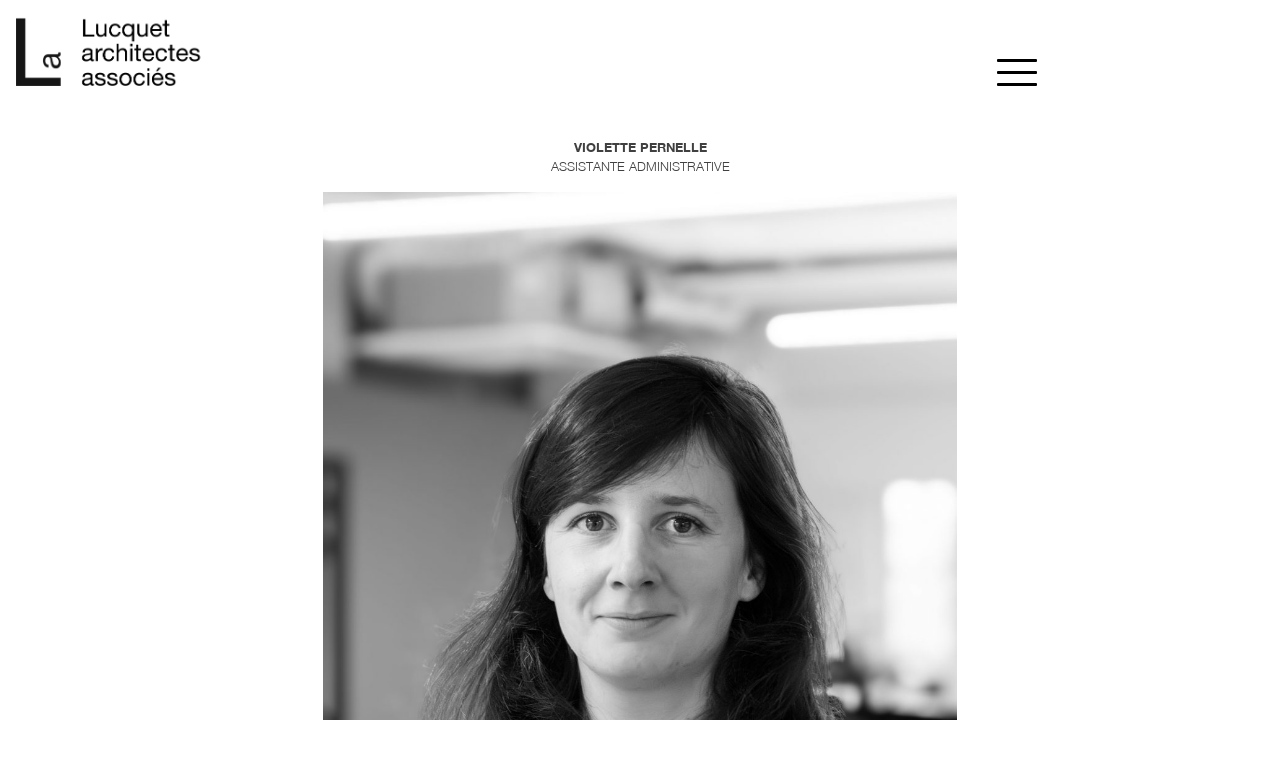

--- FILE ---
content_type: text/html; charset=UTF-8
request_url: https://www.lucquet.eu/equipe/violette-pernelleassistante-administrative/
body_size: 5980
content:
<!doctype html>
<html lang="fr-FR">
<head>
	<meta charset="UTF-8">
	<meta name="viewport" content="width=device-width, initial-scale=1">
	<link rel="profile" href="https://gmpg.org/xfn/11">
  <!-- Global site tag (gtag.js) - Google Analytics -->
  <script async src="https://www.googletagmanager.com/gtag/js?id=UA-130633800-1"></script>
  <script>
      window.dataLayer = window.dataLayer || [];
      function gtag(){dataLayer.push(arguments);}
      gtag('js', new Date());

      gtag('config', 'UA-130633800-1');
  </script>

	<meta name='robots' content='index, follow, max-image-preview:large, max-snippet:-1, max-video-preview:-1' />
	<style>img:is([sizes="auto" i], [sizes^="auto," i]) { contain-intrinsic-size: 3000px 1500px }</style>
	
	<!-- This site is optimized with the Yoast SEO plugin v24.9 - https://yoast.com/wordpress/plugins/seo/ -->
	<title>VIOLETTE PERNELLEASSISTANTE ADMINISTRATIVE - Lucquet Architectes associés</title>
	<link rel="canonical" href="https://www.lucquet.eu/equipe/violette-pernelleassistante-administrative/" />
	<meta property="og:locale" content="fr_FR" />
	<meta property="og:type" content="article" />
	<meta property="og:title" content="VIOLETTE PERNELLEASSISTANTE ADMINISTRATIVE - Lucquet Architectes associés" />
	<meta property="og:url" content="https://www.lucquet.eu/equipe/violette-pernelleassistante-administrative/" />
	<meta property="og:site_name" content="Lucquet Architectes associés" />
	<meta property="article:modified_time" content="2024-02-15T16:09:58+00:00" />
	<meta property="og:image" content="https://www.lucquet.eu/wp-content/uploads/2018/02/Violette.jpg" />
	<meta property="og:image:width" content="2500" />
	<meta property="og:image:height" content="2500" />
	<meta property="og:image:type" content="image/jpeg" />
	<meta name="twitter:card" content="summary_large_image" />
	<script type="application/ld+json" class="yoast-schema-graph">{"@context":"https://schema.org","@graph":[{"@type":"WebPage","@id":"https://www.lucquet.eu/equipe/violette-pernelleassistante-administrative/","url":"https://www.lucquet.eu/equipe/violette-pernelleassistante-administrative/","name":"VIOLETTE PERNELLE ASSISTANTE ADMINISTRATIVE - Lucquet Architectes associés","isPartOf":{"@id":"https://www.lucquet.eu/#website"},"primaryImageOfPage":{"@id":"https://www.lucquet.eu/equipe/violette-pernelleassistante-administrative/#primaryimage"},"image":{"@id":"https://www.lucquet.eu/equipe/violette-pernelleassistante-administrative/#primaryimage"},"thumbnailUrl":"https://www.lucquet.eu/wp-content/uploads/2018/02/Violette.jpg","datePublished":"2018-02-15T16:06:09+00:00","dateModified":"2024-02-15T16:09:58+00:00","breadcrumb":{"@id":"https://www.lucquet.eu/equipe/violette-pernelleassistante-administrative/#breadcrumb"},"inLanguage":"fr-FR","potentialAction":[{"@type":"ReadAction","target":["https://www.lucquet.eu/equipe/violette-pernelleassistante-administrative/"]}]},{"@type":"ImageObject","inLanguage":"fr-FR","@id":"https://www.lucquet.eu/equipe/violette-pernelleassistante-administrative/#primaryimage","url":"https://www.lucquet.eu/wp-content/uploads/2018/02/Violette.jpg","contentUrl":"https://www.lucquet.eu/wp-content/uploads/2018/02/Violette.jpg","width":2500,"height":2500},{"@type":"BreadcrumbList","@id":"https://www.lucquet.eu/equipe/violette-pernelleassistante-administrative/#breadcrumb","itemListElement":[{"@type":"ListItem","position":1,"name":"Accueil","item":"https://www.lucquet.eu/"},{"@type":"ListItem","position":2,"name":"VIOLETTE PERNELLEASSISTANTE ADMINISTRATIVE"}]},{"@type":"WebSite","@id":"https://www.lucquet.eu/#website","url":"https://www.lucquet.eu/","name":"Lucquet Architectes associés","description":"","publisher":{"@id":"https://www.lucquet.eu/#organization"},"potentialAction":[{"@type":"SearchAction","target":{"@type":"EntryPoint","urlTemplate":"https://www.lucquet.eu/?s={search_term_string}"},"query-input":{"@type":"PropertyValueSpecification","valueRequired":true,"valueName":"search_term_string"}}],"inLanguage":"fr-FR"},{"@type":"Organization","@id":"https://www.lucquet.eu/#organization","name":"Lucquet Architectes associés","url":"https://www.lucquet.eu/","logo":{"@type":"ImageObject","inLanguage":"fr-FR","@id":"https://www.lucquet.eu/#/schema/logo/image/","url":"https://www.lucquet.eu/wp-content/uploads/2023/02/logo-studio-la-v4.png","contentUrl":"https://www.lucquet.eu/wp-content/uploads/2023/02/logo-studio-la-v4.png","width":818,"height":300,"caption":"Lucquet Architectes associés"},"image":{"@id":"https://www.lucquet.eu/#/schema/logo/image/"}}]}</script>
	<!-- / Yoast SEO plugin. -->


<link rel="alternate" type="application/rss+xml" title="Lucquet Architectes associés &raquo; Flux" href="https://www.lucquet.eu/feed/" />
<link rel="alternate" type="application/rss+xml" title="Lucquet Architectes associés &raquo; Flux des commentaires" href="https://www.lucquet.eu/comments/feed/" />
<link rel='stylesheet' id='wp-block-library-css' href='https://www.lucquet.eu/wp-includes/css/dist/block-library/style.min.css?ver=6.8.2' type='text/css' media='all' />
<style id='classic-theme-styles-inline-css' type='text/css'>
/*! This file is auto-generated */
.wp-block-button__link{color:#fff;background-color:#32373c;border-radius:9999px;box-shadow:none;text-decoration:none;padding:calc(.667em + 2px) calc(1.333em + 2px);font-size:1.125em}.wp-block-file__button{background:#32373c;color:#fff;text-decoration:none}
</style>
<style id='global-styles-inline-css' type='text/css'>
:root{--wp--preset--aspect-ratio--square: 1;--wp--preset--aspect-ratio--4-3: 4/3;--wp--preset--aspect-ratio--3-4: 3/4;--wp--preset--aspect-ratio--3-2: 3/2;--wp--preset--aspect-ratio--2-3: 2/3;--wp--preset--aspect-ratio--16-9: 16/9;--wp--preset--aspect-ratio--9-16: 9/16;--wp--preset--color--black: #000000;--wp--preset--color--cyan-bluish-gray: #abb8c3;--wp--preset--color--white: #ffffff;--wp--preset--color--pale-pink: #f78da7;--wp--preset--color--vivid-red: #cf2e2e;--wp--preset--color--luminous-vivid-orange: #ff6900;--wp--preset--color--luminous-vivid-amber: #fcb900;--wp--preset--color--light-green-cyan: #7bdcb5;--wp--preset--color--vivid-green-cyan: #00d084;--wp--preset--color--pale-cyan-blue: #8ed1fc;--wp--preset--color--vivid-cyan-blue: #0693e3;--wp--preset--color--vivid-purple: #9b51e0;--wp--preset--gradient--vivid-cyan-blue-to-vivid-purple: linear-gradient(135deg,rgba(6,147,227,1) 0%,rgb(155,81,224) 100%);--wp--preset--gradient--light-green-cyan-to-vivid-green-cyan: linear-gradient(135deg,rgb(122,220,180) 0%,rgb(0,208,130) 100%);--wp--preset--gradient--luminous-vivid-amber-to-luminous-vivid-orange: linear-gradient(135deg,rgba(252,185,0,1) 0%,rgba(255,105,0,1) 100%);--wp--preset--gradient--luminous-vivid-orange-to-vivid-red: linear-gradient(135deg,rgba(255,105,0,1) 0%,rgb(207,46,46) 100%);--wp--preset--gradient--very-light-gray-to-cyan-bluish-gray: linear-gradient(135deg,rgb(238,238,238) 0%,rgb(169,184,195) 100%);--wp--preset--gradient--cool-to-warm-spectrum: linear-gradient(135deg,rgb(74,234,220) 0%,rgb(151,120,209) 20%,rgb(207,42,186) 40%,rgb(238,44,130) 60%,rgb(251,105,98) 80%,rgb(254,248,76) 100%);--wp--preset--gradient--blush-light-purple: linear-gradient(135deg,rgb(255,206,236) 0%,rgb(152,150,240) 100%);--wp--preset--gradient--blush-bordeaux: linear-gradient(135deg,rgb(254,205,165) 0%,rgb(254,45,45) 50%,rgb(107,0,62) 100%);--wp--preset--gradient--luminous-dusk: linear-gradient(135deg,rgb(255,203,112) 0%,rgb(199,81,192) 50%,rgb(65,88,208) 100%);--wp--preset--gradient--pale-ocean: linear-gradient(135deg,rgb(255,245,203) 0%,rgb(182,227,212) 50%,rgb(51,167,181) 100%);--wp--preset--gradient--electric-grass: linear-gradient(135deg,rgb(202,248,128) 0%,rgb(113,206,126) 100%);--wp--preset--gradient--midnight: linear-gradient(135deg,rgb(2,3,129) 0%,rgb(40,116,252) 100%);--wp--preset--font-size--small: 13px;--wp--preset--font-size--medium: 20px;--wp--preset--font-size--large: 36px;--wp--preset--font-size--x-large: 42px;--wp--preset--spacing--20: 0.44rem;--wp--preset--spacing--30: 0.67rem;--wp--preset--spacing--40: 1rem;--wp--preset--spacing--50: 1.5rem;--wp--preset--spacing--60: 2.25rem;--wp--preset--spacing--70: 3.38rem;--wp--preset--spacing--80: 5.06rem;--wp--preset--shadow--natural: 6px 6px 9px rgba(0, 0, 0, 0.2);--wp--preset--shadow--deep: 12px 12px 50px rgba(0, 0, 0, 0.4);--wp--preset--shadow--sharp: 6px 6px 0px rgba(0, 0, 0, 0.2);--wp--preset--shadow--outlined: 6px 6px 0px -3px rgba(255, 255, 255, 1), 6px 6px rgba(0, 0, 0, 1);--wp--preset--shadow--crisp: 6px 6px 0px rgba(0, 0, 0, 1);}:where(.is-layout-flex){gap: 0.5em;}:where(.is-layout-grid){gap: 0.5em;}body .is-layout-flex{display: flex;}.is-layout-flex{flex-wrap: wrap;align-items: center;}.is-layout-flex > :is(*, div){margin: 0;}body .is-layout-grid{display: grid;}.is-layout-grid > :is(*, div){margin: 0;}:where(.wp-block-columns.is-layout-flex){gap: 2em;}:where(.wp-block-columns.is-layout-grid){gap: 2em;}:where(.wp-block-post-template.is-layout-flex){gap: 1.25em;}:where(.wp-block-post-template.is-layout-grid){gap: 1.25em;}.has-black-color{color: var(--wp--preset--color--black) !important;}.has-cyan-bluish-gray-color{color: var(--wp--preset--color--cyan-bluish-gray) !important;}.has-white-color{color: var(--wp--preset--color--white) !important;}.has-pale-pink-color{color: var(--wp--preset--color--pale-pink) !important;}.has-vivid-red-color{color: var(--wp--preset--color--vivid-red) !important;}.has-luminous-vivid-orange-color{color: var(--wp--preset--color--luminous-vivid-orange) !important;}.has-luminous-vivid-amber-color{color: var(--wp--preset--color--luminous-vivid-amber) !important;}.has-light-green-cyan-color{color: var(--wp--preset--color--light-green-cyan) !important;}.has-vivid-green-cyan-color{color: var(--wp--preset--color--vivid-green-cyan) !important;}.has-pale-cyan-blue-color{color: var(--wp--preset--color--pale-cyan-blue) !important;}.has-vivid-cyan-blue-color{color: var(--wp--preset--color--vivid-cyan-blue) !important;}.has-vivid-purple-color{color: var(--wp--preset--color--vivid-purple) !important;}.has-black-background-color{background-color: var(--wp--preset--color--black) !important;}.has-cyan-bluish-gray-background-color{background-color: var(--wp--preset--color--cyan-bluish-gray) !important;}.has-white-background-color{background-color: var(--wp--preset--color--white) !important;}.has-pale-pink-background-color{background-color: var(--wp--preset--color--pale-pink) !important;}.has-vivid-red-background-color{background-color: var(--wp--preset--color--vivid-red) !important;}.has-luminous-vivid-orange-background-color{background-color: var(--wp--preset--color--luminous-vivid-orange) !important;}.has-luminous-vivid-amber-background-color{background-color: var(--wp--preset--color--luminous-vivid-amber) !important;}.has-light-green-cyan-background-color{background-color: var(--wp--preset--color--light-green-cyan) !important;}.has-vivid-green-cyan-background-color{background-color: var(--wp--preset--color--vivid-green-cyan) !important;}.has-pale-cyan-blue-background-color{background-color: var(--wp--preset--color--pale-cyan-blue) !important;}.has-vivid-cyan-blue-background-color{background-color: var(--wp--preset--color--vivid-cyan-blue) !important;}.has-vivid-purple-background-color{background-color: var(--wp--preset--color--vivid-purple) !important;}.has-black-border-color{border-color: var(--wp--preset--color--black) !important;}.has-cyan-bluish-gray-border-color{border-color: var(--wp--preset--color--cyan-bluish-gray) !important;}.has-white-border-color{border-color: var(--wp--preset--color--white) !important;}.has-pale-pink-border-color{border-color: var(--wp--preset--color--pale-pink) !important;}.has-vivid-red-border-color{border-color: var(--wp--preset--color--vivid-red) !important;}.has-luminous-vivid-orange-border-color{border-color: var(--wp--preset--color--luminous-vivid-orange) !important;}.has-luminous-vivid-amber-border-color{border-color: var(--wp--preset--color--luminous-vivid-amber) !important;}.has-light-green-cyan-border-color{border-color: var(--wp--preset--color--light-green-cyan) !important;}.has-vivid-green-cyan-border-color{border-color: var(--wp--preset--color--vivid-green-cyan) !important;}.has-pale-cyan-blue-border-color{border-color: var(--wp--preset--color--pale-cyan-blue) !important;}.has-vivid-cyan-blue-border-color{border-color: var(--wp--preset--color--vivid-cyan-blue) !important;}.has-vivid-purple-border-color{border-color: var(--wp--preset--color--vivid-purple) !important;}.has-vivid-cyan-blue-to-vivid-purple-gradient-background{background: var(--wp--preset--gradient--vivid-cyan-blue-to-vivid-purple) !important;}.has-light-green-cyan-to-vivid-green-cyan-gradient-background{background: var(--wp--preset--gradient--light-green-cyan-to-vivid-green-cyan) !important;}.has-luminous-vivid-amber-to-luminous-vivid-orange-gradient-background{background: var(--wp--preset--gradient--luminous-vivid-amber-to-luminous-vivid-orange) !important;}.has-luminous-vivid-orange-to-vivid-red-gradient-background{background: var(--wp--preset--gradient--luminous-vivid-orange-to-vivid-red) !important;}.has-very-light-gray-to-cyan-bluish-gray-gradient-background{background: var(--wp--preset--gradient--very-light-gray-to-cyan-bluish-gray) !important;}.has-cool-to-warm-spectrum-gradient-background{background: var(--wp--preset--gradient--cool-to-warm-spectrum) !important;}.has-blush-light-purple-gradient-background{background: var(--wp--preset--gradient--blush-light-purple) !important;}.has-blush-bordeaux-gradient-background{background: var(--wp--preset--gradient--blush-bordeaux) !important;}.has-luminous-dusk-gradient-background{background: var(--wp--preset--gradient--luminous-dusk) !important;}.has-pale-ocean-gradient-background{background: var(--wp--preset--gradient--pale-ocean) !important;}.has-electric-grass-gradient-background{background: var(--wp--preset--gradient--electric-grass) !important;}.has-midnight-gradient-background{background: var(--wp--preset--gradient--midnight) !important;}.has-small-font-size{font-size: var(--wp--preset--font-size--small) !important;}.has-medium-font-size{font-size: var(--wp--preset--font-size--medium) !important;}.has-large-font-size{font-size: var(--wp--preset--font-size--large) !important;}.has-x-large-font-size{font-size: var(--wp--preset--font-size--x-large) !important;}
:where(.wp-block-post-template.is-layout-flex){gap: 1.25em;}:where(.wp-block-post-template.is-layout-grid){gap: 1.25em;}
:where(.wp-block-columns.is-layout-flex){gap: 2em;}:where(.wp-block-columns.is-layout-grid){gap: 2em;}
:root :where(.wp-block-pullquote){font-size: 1.5em;line-height: 1.6;}
</style>
<link rel='stylesheet' id='simplelightbox-css-css' href='https://www.lucquet.eu/wp-content/plugins/simplelightbox/dist/simple-lightbox.min.css?ver=6.8.2' type='text/css' media='all' />
<link rel='stylesheet' id='lucquet-style-css' href='https://www.lucquet.eu/wp-content/themes/lucquet/style.css?ver=20240312' type='text/css' media='all' />
<!--n2css--><!--n2js--><link rel="https://api.w.org/" href="https://www.lucquet.eu/wp-json/" /><link rel="alternate" title="JSON" type="application/json" href="https://www.lucquet.eu/wp-json/wp/v2/team/4209" /><link rel="EditURI" type="application/rsd+xml" title="RSD" href="https://www.lucquet.eu/xmlrpc.php?rsd" />
<meta name="generator" content="WordPress 6.8.2" />
<link rel='shortlink' href='https://www.lucquet.eu/?p=4209' />
<link rel="alternate" title="oEmbed (JSON)" type="application/json+oembed" href="https://www.lucquet.eu/wp-json/oembed/1.0/embed?url=https%3A%2F%2Fwww.lucquet.eu%2Fequipe%2Fviolette-pernelleassistante-administrative%2F" />
<link rel="alternate" title="oEmbed (XML)" type="text/xml+oembed" href="https://www.lucquet.eu/wp-json/oembed/1.0/embed?url=https%3A%2F%2Fwww.lucquet.eu%2Fequipe%2Fviolette-pernelleassistante-administrative%2F&#038;format=xml" />
<style>
.sl-overlay{background:#000000;opacity: 0.9;z-index: 1035;}
.sl-wrapper .sl-navigation button,.sl-wrapper .sl-close,.sl-wrapper .sl-counter{color:#000000;z-index: 10060;}
.sl-wrapper .sl-image{z-index:10000;}
.sl-spinner{border-color:#333333;z-index:1007;}
.sl-wrapper{z-index:1040;}
.sl-wrapper .sl-image .sl-caption{background:rgba(0,0,0,0.8);color:#ffffff;}
</style><link rel="icon" href="https://www.lucquet.eu/wp-content/uploads/2025/03/cropped-icone-du-site-32x32.jpg" sizes="32x32" />
<link rel="icon" href="https://www.lucquet.eu/wp-content/uploads/2025/03/cropped-icone-du-site-192x192.jpg" sizes="192x192" />
<link rel="apple-touch-icon" href="https://www.lucquet.eu/wp-content/uploads/2025/03/cropped-icone-du-site-180x180.jpg" />
<meta name="msapplication-TileImage" content="https://www.lucquet.eu/wp-content/uploads/2025/03/cropped-icone-du-site-270x270.jpg" />
		<style type="text/css" id="wp-custom-css">
			#primary-menu {
	min-width: 220px
}
			#primary-menu li:last-of-type a {
  background-image: url('https://www.lucquet.eu/wp-content/themes/lucquet/assets/link-to-bauten.png');
  background-size: 150px;
  background-repeat: no-repeat;
  color: transparent;
  margin-top: 16px;
  height: 32px;
	background-position: center;
}				</style>
		  <link rel="icon" type="image/png" href="https://www.lucquet.eu/wp-content/themes/lucquet/assets/favicon/favicon-32x32.png" sizes="32x32" />
  <link rel="icon" type="image/png" href="https://www.lucquet.eu/wp-content/themes/lucquet/assets/favicon/favicon-16x16.png" sizes="16x16" />

</head>

<body class="wp-singular team-template-default single single-team postid-4209 wp-custom-logo wp-theme-lucquet no-sidebar">
<div id="page" class="site">
	<a class="skip-link screen-reader-text" href="#content">Skip to content</a>

	<header id="masthead" class="site-header">
    <aside>
			<a href="https://www.lucquet.eu/" class="custom-logo-link" rel="home"><img width="818" height="300" src="https://www.lucquet.eu/wp-content/uploads/2023/02/logo-studio-la-v4.png" class="custom-logo" alt="Lucquet architectes associés" decoding="async" fetchpriority="high" srcset="https://www.lucquet.eu/wp-content/uploads/2023/02/logo-studio-la-v4.png 818w, https://www.lucquet.eu/wp-content/uploads/2023/02/logo-studio-la-v4-150x55.png 150w, https://www.lucquet.eu/wp-content/uploads/2023/02/logo-studio-la-v4-768x282.png 768w" sizes="(max-width: 818px) 100vw, 818px" /></a>    </aside>

    <div class="menu">
      <div class="nav-container">
        <nav id="site-navigation" class="main-navigation">

          <div class="menu-menu-container"><ul id="primary-menu" class="menu nav-menu" aria-expanded="false"><li><a href="https://www.lucquet.eu/nos-projets/">projets</a></li><li><a href="https://www.lucquet.eu/rechercher/">thÈmes</a></li><li><a href="https://www.lucquet.eu/agence/">Équipe</a></li><li><a href="https://www.lucquet.eu/contact-lucquet-architectes-associes-architecture-strasbourg-france-alsace/">contact</a></li><li><a href="https://www.bauten.eu">bauten</a></li></ul></div>        </nav><!-- #site-navigation -->
      </div>
    </div>

    <aside>
      <div class="menu-toggle" aria-controls="resp-menu" aria-expanded="false">
        <span></span>
        <span></span>
        <span></span>
      </div>
    </aside>

	</header><!-- #masthead -->

	<div id="content" class="site-content">

	<div id="primary" class="content-area">
		<main id="main" class="site-main animatedParent">

		
  <article id="team-4209" class="post-4209 team type-team status-publish has-post-thumbnail hentry">
    <p><p style="text-align: center;"><strong>VIOLETTE PERNELLE</strong><br />ASSISTANTE ADMINISTRATIVE</p></p>
    <img width="1024" height="1024" src="https://www.lucquet.eu/wp-content/uploads/2018/02/Violette-1024x1024.jpg" class="attachment-medium size-medium wp-post-image" alt="" decoding="async" srcset="https://www.lucquet.eu/wp-content/uploads/2018/02/Violette-1024x1024.jpg 1024w, https://www.lucquet.eu/wp-content/uploads/2018/02/Violette-1600x1600.jpg 1600w, https://www.lucquet.eu/wp-content/uploads/2018/02/Violette-150x150.jpg 150w, https://www.lucquet.eu/wp-content/uploads/2018/02/Violette-768x768.jpg 768w, https://www.lucquet.eu/wp-content/uploads/2018/02/Violette-1536x1536.jpg 1536w, https://www.lucquet.eu/wp-content/uploads/2018/02/Violette-2048x2048.jpg 2048w" sizes="(max-width: 1024px) 100vw, 1024px" />      
<!--    <p>--><!--</p>-->
  </article>

		</main><!-- #main -->
	</div><!-- #primary -->


	</div><!-- #content -->
<div class="footer">
  <a href="https://www.instagram.com/lucquet.eu/" target="_blank" rel="noopener">
    <img loading="lazy" decoding="async" class="alignnone wp-image-3113" src="/wp-content/uploads/2021/08/LOGO-INSTA.png"
        alt="Instagram" srcset="/wp-content/uploads/2021/08/LOGO-INSTA.png 300w, /wp-content/uploads/2021/08/LOGO-INSTA-150x150.png 150w" sizes="(max-width: 35px) 100vw, 35px" width="35" height="35">
  </a>&nbsp;
  <a href="https://www.linkedin.com/in/lucquet-architectes-associ%C3%A9s-618425194/" target="_blank" rel="noopener">
    <img loading="lazy" decoding="async" class="alignnone wp-image-3114" src="/wp-content/uploads/2021/08/LOGO-LINKEDIN.png"
        alt="LinkedIn" srcset="/wp-content/uploads/2021/08/LOGO-LINKEDIN.png 300w, /wp-content/uploads/2021/08/LOGO-LINKEDIN-150x150.png 150w" sizes="(max-width: 35px) 100vw, 35px" width="35" height="35">
  </a>
</div>
<script type="speculationrules">
{"prefetch":[{"source":"document","where":{"and":[{"href_matches":"\/*"},{"not":{"href_matches":["\/wp-*.php","\/wp-admin\/*","\/wp-content\/uploads\/*","\/wp-content\/*","\/wp-content\/plugins\/*","\/wp-content\/themes\/lucquet\/*","\/*\\?(.+)"]}},{"not":{"selector_matches":"a[rel~=\"nofollow\"]"}},{"not":{"selector_matches":".no-prefetch, .no-prefetch a"}}]},"eagerness":"conservative"}]}
</script>
<script type="text/javascript" src="https://www.lucquet.eu/wp-content/plugins/simplelightbox/dist/simple-lightbox.min.js?ver=2.14.2" id="simplelightbox-js"></script>
<script type="text/javascript" id="simplelightbox-call-js-extra">
/* <![CDATA[ */
var php_vars = {"ar_sl_sourceAttr":"href","ar_sl_overlay":"1","ar_sl_spinner":"1","ar_sl_nav":"1","ar_sl_navtextPrev":"\u2039","ar_sl_navtextNext":"\u203a","ar_sl_caption":"1","ar_sl_captionSelector":"img","ar_sl_captionType":"attr","ar_sl_captionData":"title","ar_sl_captionPosition":"bottom","ar_sl_captionDelay":"0","ar_sl_captionClass":"","ar_sl_captionHTML":"1","ar_sl_close":"1","ar_sl_closeText":"\u00d7","ar_sl_swipeClose":"1","ar_sl_showCounter":"1","ar_sl_fileExt":"png|jpg|jpeg|gif","ar_sl_animationSpeed":"250","ar_sl_animationSlide":"1","ar_sl_preloading":"1","ar_sl_enableKeyboard":"1","ar_sl_loop":"1","ar_sl_rel":"false","ar_sl_docClose":"1","ar_sl_swipeTolerance":"50","ar_sl_className":"simple-lightbox","ar_sl_widthRatio":"0.9","ar_sl_heightRatio":"0.9","ar_sl_scaleImageToRatio":"","ar_sl_disableRightClick":"","ar_sl_disableScroll":"1","ar_sl_alertError":"1","ar_sl_alertErrorMessage":"Image not found, next image will be loaded","ar_sl_additionalHtml":"","ar_sl_history":"1","ar_sl_throttleInterval":"0","ar_sl_doubleTapZoom":"2","ar_sl_maxZoom":"10","ar_sl_htmlClass":"has-lightbox","ar_sl_rtl":"","ar_sl_fixedClass":"sl-fixed","ar_sl_fadeSpeed":"300","ar_sl_uniqueImages":"1","ar_sl_focus":"1","ar_sl_scrollZoom":"1","ar_sl_scrollZoomFactor":"0.5","ar_sl_useLegacy":"","ar_sl_additionalSelectors":"","ar_sl_overlayColor":"#000000","ar_sl_overlayOpacity":"0.9","ar_sl_btnColor":"#000000","ar_sl_loaderColor":"#333333","ar_sl_captionColor":"#000000","ar_sl_captionFontColor":"#ffffff","ar_sl_captionOpacity":"0.8","ar_sl_zindex":"1000"};
/* ]]> */
</script>
<script type="text/javascript" src="https://www.lucquet.eu/wp-content/plugins/simplelightbox/resources/js/setup.simplelightbox.js?ver=2.14.2" id="simplelightbox-call-js"></script>
<script type="text/javascript" src="https://www.lucquet.eu/wp-content/themes/lucquet/js/navigation.js?ver=20240312" id="lucquet-navigation-js"></script>
<script type="text/javascript" src="https://www.lucquet.eu/wp-content/themes/lucquet/js/skip-link-focus-fix.js?ver=20151215" id="lucquet-skip-link-focus-fix-js"></script>

</body>
</html>


--- FILE ---
content_type: text/css
request_url: https://www.lucquet.eu/wp-content/themes/lucquet/style.css?ver=20240312
body_size: 8042
content:
@charset "UTF-8";
/*!
Theme Name: lucquet
Theme URI: http://underscores.me/
Author: Fabien Schoenenberger
Author URI: http://www.arboresys-conseil.fr
Description: Description
Version: 1.0.0
License: GNU General Public License v2 or later
License URI: LICENSE
Text Domain: lucquet
Tags: custom-background, custom-logo, custom-menu, featured-images, threaded-comments, translation-ready

This theme, like WordPress, is licensed under the GPL.
Use it to make something cool, have fun, and share what you've learned with others.

lucquet is based on Underscores https://underscores.me/, (C) 2012-2017 Automattic, Inc.
Underscores is distributed under the terms of the GNU GPL v2 or later.

Normalizing styles have been helped along thanks to the fine work of
Nicolas Gallagher and Jonathan Neal https://necolas.github.io/normalize.css/
*/
/*--------------------------------------------------------------
>>> TABLE OF CONTENTS:
----------------------------------------------------------------
# Normalize
# Typography
# Elements
# Forms
# Navigation
	## Links
	## Menus
# Accessibility
# Alignments
# Clearings
# Widgets
# Content
	## Posts and pages
	## Comments
# Infinite scroll
# Media
	## Captions
	## Galleries
--------------------------------------------------------------*/
/*--------------------------------------------------------------
# Normalize
--------------------------------------------------------------*/
/*! normalize.css v8.0.0 | MIT License | github.com/necolas/normalize.css */
/* Document
	 ========================================================================== */
/**
 * 1. Correct the line height in all browsers.
 * 2. Prevent adjustments of font size after orientation changes in iOS.
 */
/* line 11, sass/_normalize.scss */
html {
  line-height: 1.15;
  /* 1 */
  -webkit-text-size-adjust: 100%;
  /* 2 */
}

/* Sections
	 ========================================================================== */
/**
 * Remove the margin in all browsers.
 */
/* line 23, sass/_normalize.scss */
body {
  margin: 0;
}

/**
 * Correct the font size and margin on `h1` elements within `section` and
 * `article` contexts in Chrome, Firefox, and Safari.
 */
/* line 32, sass/_normalize.scss */
h1 {
  font-size: 2em;
  margin: 0.67em 0;
}

/* Grouping content
	 ========================================================================== */
/**
 * 1. Add the correct box sizing in Firefox.
 * 2. Show the overflow in Edge and IE.
 */
/* line 45, sass/_normalize.scss */
hr {
  box-sizing: content-box;
  /* 1 */
  height: 0;
  /* 1 */
  overflow: visible;
  /* 2 */
}

/**
 * 1. Correct the inheritance and scaling of font size in all browsers.
 * 2. Correct the odd `em` font sizing in all browsers.
 */
/* line 56, sass/_normalize.scss */
pre {
  font-family: monospace, monospace;
  /* 1 */
  font-size: 1em;
  /* 2 */
}

/* Text-level semantics
	 ========================================================================== */
/**
 * Remove the gray background on active links in IE 10.
 */
/* line 68, sass/_normalize.scss */
a {
  background-color: transparent;
}

/**
 * 1. Remove the bottom border in Chrome 57-
 * 2. Add the correct text decoration in Chrome, Edge, IE, Opera, and Safari.
 */
/* line 77, sass/_normalize.scss */
abbr[title] {
  border-bottom: none;
  /* 1 */
  text-decoration: underline;
  /* 2 */
  text-decoration: underline dotted;
  /* 2 */
}

/**
 * Add the correct font weight in Chrome, Edge, and Safari.
 */
/* line 87, sass/_normalize.scss */
b,
strong {
  font-weight: bolder;
}

/**
 * 1. Correct the inheritance and scaling of font size in all browsers.
 * 2. Correct the odd `em` font sizing in all browsers.
 */
/* line 97, sass/_normalize.scss */
code,
kbd,
samp {
  font-family: monospace, monospace;
  /* 1 */
  font-size: 1em;
  /* 2 */
}

/**
 * Add the correct font size in all browsers.
 */
/* line 108, sass/_normalize.scss */
small {
  font-size: 80%;
}

/**
 * Prevent `sub` and `sup` elements from affecting the line height in
 * all browsers.
 */
/* line 117, sass/_normalize.scss */
sub,
sup {
  font-size: 75%;
  line-height: 0;
  position: relative;
  vertical-align: baseline;
}

/* line 125, sass/_normalize.scss */
sub {
  bottom: -0.25em;
}

/* line 129, sass/_normalize.scss */
sup {
  top: -0.5em;
}

/* Embedded content
	 ========================================================================== */
/**
 * Remove the border on images inside links in IE 10.
 */
/* line 140, sass/_normalize.scss */
img {
  border-style: none;
}

/* Forms
	 ========================================================================== */
/**
 * 1. Change the font styles in all browsers.
 * 2. Remove the margin in Firefox and Safari.
 */
/* line 152, sass/_normalize.scss */
button,
input,
optgroup,
select,
textarea {
  font-family: inherit;
  /* 1 */
  font-size: 100%;
  /* 1 */
  line-height: 1.15;
  /* 1 */
  margin: 0;
  /* 2 */
}

/**
 * Show the overflow in IE.
 * 1. Show the overflow in Edge.
 */
/* line 168, sass/_normalize.scss */
button,
input {
  /* 1 */
  overflow: visible;
}

/**
 * Remove the inheritance of text transform in Edge, Firefox, and IE.
 * 1. Remove the inheritance of text transform in Firefox.
 */
/* line 178, sass/_normalize.scss */
button,
select {
  /* 1 */
  text-transform: none;
}

/**
 * Correct the inability to style clickable types in iOS and Safari.
 */
/* line 187, sass/_normalize.scss */
button,
[type="button"],
[type="reset"],
[type="submit"] {
  -webkit-appearance: button;
}

/**
 * Remove the inner border and padding in Firefox.
 */
/* line 198, sass/_normalize.scss */
button::-moz-focus-inner,
[type="button"]::-moz-focus-inner,
[type="reset"]::-moz-focus-inner,
[type="submit"]::-moz-focus-inner {
  border-style: none;
  padding: 0;
}

/**
 * Restore the focus styles unset by the previous rule.
 */
/* line 210, sass/_normalize.scss */
button:-moz-focusring,
[type="button"]:-moz-focusring,
[type="reset"]:-moz-focusring,
[type="submit"]:-moz-focusring {
  outline: 1px dotted ButtonText;
}

/**
 * Correct the padding in Firefox.
 */
/* line 221, sass/_normalize.scss */
fieldset {
  padding: 0.35em 0.75em 0.625em;
}

/**
 * 1. Correct the text wrapping in Edge and IE.
 * 2. Correct the color inheritance from `fieldset` elements in IE.
 * 3. Remove the padding so developers are not caught out when they zero out
 *		`fieldset` elements in all browsers.
 */
/* line 232, sass/_normalize.scss */
legend {
  box-sizing: border-box;
  /* 1 */
  color: inherit;
  /* 2 */
  display: table;
  /* 1 */
  max-width: 100%;
  /* 1 */
  padding: 0;
  /* 3 */
  white-space: normal;
  /* 1 */
}

/**
 * Add the correct vertical alignment in Chrome, Firefox, and Opera.
 */
/* line 245, sass/_normalize.scss */
progress {
  vertical-align: baseline;
}

/**
 * Remove the default vertical scrollbar in IE 10+.
 */
/* line 253, sass/_normalize.scss */
textarea {
  overflow: auto;
}

/**
 * 1. Add the correct box sizing in IE 10.
 * 2. Remove the padding in IE 10.
 */
/* line 262, sass/_normalize.scss */
[type="checkbox"],
[type="radio"] {
  box-sizing: border-box;
  /* 1 */
  padding: 0;
  /* 2 */
}

/**
 * Correct the cursor style of increment and decrement buttons in Chrome.
 */
/* line 272, sass/_normalize.scss */
[type="number"]::-webkit-inner-spin-button,
[type="number"]::-webkit-outer-spin-button {
  height: auto;
}

/**
 * 1. Correct the odd appearance in Chrome and Safari.
 * 2. Correct the outline style in Safari.
 */
/* line 282, sass/_normalize.scss */
[type="search"] {
  -webkit-appearance: textfield;
  /* 1 */
  outline-offset: -2px;
  /* 2 */
}

/**
 * Remove the inner padding in Chrome and Safari on macOS.
 */
/* line 291, sass/_normalize.scss */
[type="search"]::-webkit-search-decoration {
  -webkit-appearance: none;
}

/**
 * 1. Correct the inability to style clickable types in iOS and Safari.
 * 2. Change font properties to `inherit` in Safari.
 */
/* line 300, sass/_normalize.scss */
::-webkit-file-upload-button {
  -webkit-appearance: button;
  /* 1 */
  font: inherit;
  /* 2 */
}

/* Interactive
	 ========================================================================== */
/*
 * Add the correct display in Edge, IE 10+, and Firefox.
 */
/* line 312, sass/_normalize.scss */
details {
  display: block;
}

/*
 * Add the correct display in all browsers.
 */
/* line 320, sass/_normalize.scss */
summary {
  display: list-item;
}

/* Misc
	 ========================================================================== */
/**
 * Add the correct display in IE 10+.
 */
/* line 331, sass/_normalize.scss */
template {
  display: none;
}

/**
 * Add the correct display in IE 10.
 */
/* line 339, sass/_normalize.scss */
[hidden] {
  display: none;
}

/*--------------------------------------------------------------
# Typography
--------------------------------------------------------------*/
/* line 1, sass/typography/_typography.scss */
body,
button,
input,
select,
optgroup,
textarea {
  color: #404040;
  font-family: sans-serif;
  font-size: 16px;
  font-size: 1rem;
  line-height: 1.5;
}

/* line 1, sass/typography/_headings.scss */
h1, h2, h3, h4, h5, h6 {
  clear: both;
}

/* line 1, sass/typography/_copy.scss */
p {
  margin-bottom: 1.5em;
}

/* line 5, sass/typography/_copy.scss */
dfn, cite, em, i {
  font-style: italic;
}

/* line 9, sass/typography/_copy.scss */
blockquote {
  margin: 0 1.5em;
}

/* line 13, sass/typography/_copy.scss */
address {
  margin: 0 0 1.5em;
}

/* line 17, sass/typography/_copy.scss */
pre {
  background: #eee;
  font-family: "Courier 10 Pitch", Courier, monospace;
  font-size: 15px;
  font-size: 0.9375rem;
  line-height: 1.6;
  margin-bottom: 1.6em;
  max-width: 100%;
  overflow: auto;
  padding: 1.6em;
}

/* line 28, sass/typography/_copy.scss */
code, kbd, tt, var {
  font-family: Monaco, Consolas, "Andale Mono", "DejaVu Sans Mono", monospace;
  font-size: 15px;
  font-size: 0.9375rem;
}

/* line 33, sass/typography/_copy.scss */
abbr, acronym {
  border-bottom: 1px dotted #666;
  cursor: help;
}

/* line 38, sass/typography/_copy.scss */
mark, ins {
  background: #fff9c0;
  text-decoration: none;
}

/* line 43, sass/typography/_copy.scss */
big {
  font-size: 125%;
}

/*--------------------------------------------------------------
# Elements
--------------------------------------------------------------*/
/* line 1, sass/elements/_elements.scss */
html {
  box-sizing: border-box;
}

/* line 5, sass/elements/_elements.scss */
*,
*:before,
*:after {
  /* Inherit box-sizing to make it easier to change the property for components that leverage other behavior; see https://css-tricks.com/inheriting-box-sizing-probably-slightly-better-best-practice/ */
  box-sizing: inherit;
}

/* line 11, sass/elements/_elements.scss */
body {
  background: #fff;
  /* Fallback for when there is no custom background color defined. */
}

/* line 15, sass/elements/_elements.scss */
hr {
  background-color: #ccc;
  border: 0;
  height: 1px;
  margin-bottom: 1.5em;
}

/* line 1, sass/elements/_lists.scss */
ul, ol {
  margin: 0 0 1.5em 3em;
}

/* line 5, sass/elements/_lists.scss */
ul {
  list-style: disc;
}

/* line 9, sass/elements/_lists.scss */
ol {
  list-style: decimal;
}

/* line 13, sass/elements/_lists.scss */
li > ul,
li > ol {
  margin-bottom: 0;
  margin-left: 1.5em;
}

/* line 19, sass/elements/_lists.scss */
dt {
  font-weight: bold;
}

/* line 23, sass/elements/_lists.scss */
dd {
  margin: 0 1.5em 1.5em;
}

/* line 24, sass/elements/_elements.scss */
img {
  height: auto;
  /* Make sure images are scaled correctly. */
  max-width: 100%;
  /* Adhere to container width. */
}

/* line 29, sass/elements/_elements.scss */
figure {
  margin: 1em 0;
  /* Extra wide images within figure tags don't overflow the content area. */
}

/* line 1, sass/elements/_tables.scss */
table {
  margin: 0 0 1.5em;
  width: 100%;
}

/*--------------------------------------------------------------
# Forms
--------------------------------------------------------------*/
/* line 1, sass/forms/_buttons.scss */
button,
input[type="button"],
input[type="reset"],
input[type="submit"] {
  border: 1px solid;
  border-color: #ccc #ccc #bbb;
  border-radius: 3px;
  background: #e6e6e6;
  color: rgba(0, 0, 0, 0.8);
  font-size: 12px;
  font-size: 0.75rem;
  line-height: 1;
  padding: .6em 1em .4em;
}
/* line 14, sass/forms/_buttons.scss */
button:hover,
input[type="button"]:hover,
input[type="reset"]:hover,
input[type="submit"]:hover {
  border-color: #ccc #bbb #aaa;
}
/* line 18, sass/forms/_buttons.scss */
button:active, button:focus,
input[type="button"]:active,
input[type="button"]:focus,
input[type="reset"]:active,
input[type="reset"]:focus,
input[type="submit"]:active,
input[type="submit"]:focus {
  border-color: #aaa #bbb #bbb;
}

/* line 1, sass/forms/_fields.scss */
input[type="text"],
input[type="email"],
input[type="url"],
input[type="password"],
input[type="search"],
input[type="number"],
input[type="tel"],
input[type="range"],
input[type="date"],
input[type="month"],
input[type="week"],
input[type="time"],
input[type="datetime"],
input[type="datetime-local"],
input[type="color"],
textarea {
  color: #666;
  border: 1px solid #ccc;
  border-radius: 3px;
  padding: 3px;
}
/* line 22, sass/forms/_fields.scss */
input[type="text"]:focus,
input[type="email"]:focus,
input[type="url"]:focus,
input[type="password"]:focus,
input[type="search"]:focus,
input[type="number"]:focus,
input[type="tel"]:focus,
input[type="range"]:focus,
input[type="date"]:focus,
input[type="month"]:focus,
input[type="week"]:focus,
input[type="time"]:focus,
input[type="datetime"]:focus,
input[type="datetime-local"]:focus,
input[type="color"]:focus,
textarea:focus {
  color: #111;
}

/* line 27, sass/forms/_fields.scss */
select {
  border: 1px solid #ccc;
}

/* line 31, sass/forms/_fields.scss */
textarea {
  width: 100%;
}

/*--------------------------------------------------------------
# Navigation
--------------------------------------------------------------*/
/*--------------------------------------------------------------
## Links
--------------------------------------------------------------*/
/* line 1, sass/navigation/_links.scss */
a {
  color: black;
}
/* line 4, sass/navigation/_links.scss */
a:visited {
  color: black;
}
/* line 7, sass/navigation/_links.scss */
a:hover, a:focus, a:active {
  color: black;
}
/* line 12, sass/navigation/_links.scss */
a:focus {
  outline: thin dotted;
}
/* line 15, sass/navigation/_links.scss */
a:hover, a:active {
  outline: 0;
}

/*--------------------------------------------------------------
## Menus
--------------------------------------------------------------*/
/* line 1, sass/navigation/_menus.scss */
.main-navigation {
  clear: both;
  display: block;
}
/* line 5, sass/navigation/_menus.scss */
.main-navigation ul {
  display: none;
  list-style: none;
  margin: 0;
  padding-left: 0;
}
/* line 44, sass/navigation/_menus.scss */
.main-navigation ul li:hover > ul,
.main-navigation ul li.focus > ul {
  left: auto;
}
/* line 50, sass/navigation/_menus.scss */
.main-navigation li {
  float: left;
  position: relative;
}
/* line 59, sass/navigation/_menus.scss */
.main-navigation a {
  display: block;
  text-decoration: none;
}
/* line 64, sass/navigation/_menus.scss */
.main-navigation .current_page_item > a,
.main-navigation .current-menu-item > a,
.main-navigation .current_page_ancestor > a,
.main-navigation .current-menu-ancestor > a {
  color: #888;
}

/* Small menu. */
/* line 78, sass/navigation/_menus.scss */
.vertical {
  writing-mode: tb-rl;
}

/* line 87, sass/navigation/_menus.scss */
.site-main .comment-navigation, .site-main
.posts-navigation, .site-main
.post-navigation {
  margin: 0 0 1.5em;
  overflow: hidden;
}
/* line 92, sass/navigation/_menus.scss */
.comment-navigation .nav-previous,
.posts-navigation .nav-previous,
.post-navigation .nav-previous {
  float: left;
  width: 50%;
}
/* line 97, sass/navigation/_menus.scss */
.comment-navigation .nav-next,
.posts-navigation .nav-next,
.post-navigation .nav-next {
  float: right;
  text-align: right;
  width: 50%;
}

/*--------------------------------------------------------------
# Accessibility
--------------------------------------------------------------*/
/* Text meant only for screen readers. */
/* line 2, sass/modules/_accessibility.scss */
.screen-reader-text {
  border: 0;
  clip: rect(1px, 1px, 1px, 1px);
  clip-path: inset(50%);
  height: 1px;
  margin: -1px;
  overflow: hidden;
  padding: 0;
  position: absolute !important;
  width: 1px;
  word-wrap: normal !important;
  /* Many screen reader and browser combinations announce broken words as they would appear visually. */
}
/* line 14, sass/modules/_accessibility.scss */
.screen-reader-text:focus {
  background-color: #f1f1f1;
  border-radius: 3px;
  box-shadow: 0 0 2px 2px rgba(0, 0, 0, 0.6);
  clip: auto !important;
  clip-path: none;
  color: #21759b;
  display: block;
  font-size: 14px;
  font-size: 0.875rem;
  font-weight: bold;
  height: auto;
  left: 5px;
  line-height: normal;
  padding: 15px 23px 14px;
  text-decoration: none;
  top: 5px;
  width: auto;
  z-index: 100000;
  /* Above WP toolbar. */
}

/* Do not show the outline on the skip link target. */
/* line 36, sass/modules/_accessibility.scss */
#content[tabindex="-1"]:focus {
  outline: 0;
}

/*--------------------------------------------------------------
# Alignments
--------------------------------------------------------------*/
/* line 1, sass/modules/_alignments.scss */
.alignleft {
  display: inline;
  float: left;
  margin-right: 1.5em;
}

/* line 7, sass/modules/_alignments.scss */
.alignright {
  display: inline;
  float: right;
  margin-left: 1.5em;
}

/* line 13, sass/modules/_alignments.scss */
.aligncenter {
  clear: both;
  display: block;
  margin-left: auto;
  margin-right: auto;
}

/*--------------------------------------------------------------
# Clearings
--------------------------------------------------------------*/
/* line 1, sass/modules/_clearings.scss */
.clear:before,
.clear:after,
.entry-content:before,
.entry-content:after,
.comment-content:before,
.comment-content:after,
.site-header:before,
.site-header:after,
.site-content:before,
.site-content:after,
.site-footer:before,
.site-footer:after {
  content: "";
  display: table;
  table-layout: fixed;
}

/* line 16, sass/modules/_clearings.scss */
.clear:after,
.entry-content:after,
.comment-content:after,
.site-header:after,
.site-content:after,
.site-footer:after {
  clear: both;
}

/*--------------------------------------------------------------
# Widgets
--------------------------------------------------------------*/
/* line 1, sass/site/secondary/_widgets.scss */
.widget {
  margin: 0 0 1.5em;
  /* Make sure select elements fit in widgets. */
}
/* line 5, sass/site/secondary/_widgets.scss */
.widget select {
  max-width: 100%;
}

/*--------------------------------------------------------------
# Content
--------------------------------------------------------------*/
/*--------------------------------------------------------------
## Posts and pages
--------------------------------------------------------------*/
/* line 1, sass/site/primary/_posts-and-pages.scss */
.sticky {
  display: block;
}

/* line 5, sass/site/primary/_posts-and-pages.scss */
.hentry {
  margin: 0 0 1.5em;
}

/* line 9, sass/site/primary/_posts-and-pages.scss */
.updated:not(.published) {
  display: none;
}

/* line 13, sass/site/primary/_posts-and-pages.scss */
.page-content,
.entry-content,
.entry-summary {
  margin: 1.5em 0 0;
}

/* line 19, sass/site/primary/_posts-and-pages.scss */
.page-links {
  clear: both;
  margin: 0 0 1.5em;
}

/*--------------------------------------------------------------
## Comments
--------------------------------------------------------------*/
/* line 1, sass/site/primary/_comments.scss */
.comment-content a {
  word-wrap: break-word;
}

/* line 4, sass/site/primary/_comments.scss */
.bypostauthor {
  display: block;
}

/*--------------------------------------------------------------
# Infinite scroll
--------------------------------------------------------------*/
/* Globally hidden elements when Infinite Scroll is supported and in use. */
/* line 2, sass/modules/_infinite-scroll.scss */
.infinite-scroll .posts-navigation,
.infinite-scroll.neverending .site-footer {
  /* Theme Footer (when set to scrolling) */
  display: none;
}

/* When Infinite Scroll has reached its end we need to re-display elements that were hidden (via .neverending) before. */
/* line 8, sass/modules/_infinite-scroll.scss */
.infinity-end.neverending .site-footer {
  display: block;
}

/*--------------------------------------------------------------
# Media
--------------------------------------------------------------*/
/* line 1, sass/media/_media.scss */
.page-content .wp-smiley,
.entry-content .wp-smiley,
.comment-content .wp-smiley {
  border: none;
  margin-bottom: 0;
  margin-top: 0;
  padding: 0;
}

/* Make sure embeds and iframes fit their containers. */
/* line 11, sass/media/_media.scss */
embed,
iframe,
object {
  max-width: 100%;
}

/* Make sure logo link wraps around logo image. */
/* line 18, sass/media/_media.scss */
.custom-logo-link {
  display: inline-block;
}

/*--------------------------------------------------------------
## Captions
--------------------------------------------------------------*/
/* line 1, sass/media/_captions.scss */
.wp-caption {
  margin-bottom: 1.5em;
  max-width: 100%;
}
/* line 5, sass/media/_captions.scss */
.wp-caption img[class*="wp-image-"] {
  display: block;
  margin-left: auto;
  margin-right: auto;
}
/* line 9, sass/media/_captions.scss */
.wp-caption .wp-caption-text {
  margin: 0.8075em 0;
}

/* line 14, sass/media/_captions.scss */
.wp-caption-text {
  text-align: center;
}

/*--------------------------------------------------------------
## Galleries
--------------------------------------------------------------*/
/* line 1, sass/media/_galleries.scss */
.gallery {
  margin-bottom: 1.5em;
}

/* line 5, sass/media/_galleries.scss */
.gallery-item {
  display: inline-block;
  text-align: center;
  vertical-align: top;
  width: 100%;
}
/* line 13, sass/media/_galleries.scss */
.gallery-columns-2 .gallery-item {
  max-width: 50%;
}
/* line 13, sass/media/_galleries.scss */
.gallery-columns-3 .gallery-item {
  max-width: 33.33%;
}
/* line 13, sass/media/_galleries.scss */
.gallery-columns-4 .gallery-item {
  max-width: 25%;
}
/* line 13, sass/media/_galleries.scss */
.gallery-columns-5 .gallery-item {
  max-width: 20%;
}
/* line 13, sass/media/_galleries.scss */
.gallery-columns-6 .gallery-item {
  max-width: 16.66%;
}
/* line 13, sass/media/_galleries.scss */
.gallery-columns-7 .gallery-item {
  max-width: 14.28%;
}
/* line 13, sass/media/_galleries.scss */
.gallery-columns-8 .gallery-item {
  max-width: 12.5%;
}
/* line 13, sass/media/_galleries.scss */
.gallery-columns-9 .gallery-item {
  max-width: 11.11%;
}

/* line 19, sass/media/_galleries.scss */
.gallery-caption {
  display: block;
}

/*-------------------------------------------------------------
# Custo
-------------------------------------------------------------*/
@font-face {
  font-family: "Helvetica Neue";
  font-weight: normal;
  src: url("/wp-content/themes/lucquet/assets/fonts/HelveticaNeue Light.ttf") format("truetype");
}
@font-face {
  font-family: "Helvetica Neue";
  font-weight: bold;
  src: url("/wp-content/themes/lucquet/assets/fonts/Helvetica Neu Bold.ttf") format("truetype");
}
/* line 11, sass/_custo.scss */
* {
  font-family: "Helvetica Neue";
}

/* line 12, sass/_custo.scss */
a {
  color: black;
  text-decoration: none;
}
/* line 14, sass/_custo.scss */
a:visited {
  color: black;
}

/* line 18, sass/_custo.scss */
.hidden {
  display: none;
}

/* line 19, sass/_custo.scss */
.site {
  overflow: hidden;
  padding: 1rem;
  max-width: 1560px;
}

/* line 25, sass/_custo.scss */
header {
  padding-top: 1rem;
  z-index: 5;
}
/* line 27, sass/_custo.scss */
header.site-header {
  position: fixed;
  width: calc(100% - 2rem);
  top: 0;
  max-width: calc(1560px - 2rem);
  background-color: white;
  height: calc(70px + 30px + 1rem);
  padding-bottom: 30px;
  vertical-align: bottom;
  display: flex;
  display: -webkit-flex;
}
/* line 33, sass/_custo.scss */
header aside {
  flex: 1 274px;
  -webkit-flex: 1 274px;
  height: 70px;
  display: flex;
}
/* line 37, sass/_custo.scss */
header aside:first-of-type {
  text-align: right;
  justify-content: end;
  padding-right: 40px;
}
/* line 38, sass/_custo.scss */
header aside:last-of-type {
  text-align: left;
  padding-left: 40px;
  align-items: end;
}
/* line 40, sass/_custo.scss */
header aside img {
  max-width: none;
}
/* line 44, sass/_custo.scss */
header .custom-logo-link {
  cursor: pointer;
}
/* line 47, sass/_custo.scss */
header .custom-logo, header .side-logo {
  height: 70px;
  width: auto;
  margin: 0;
}
/* line 51, sass/_custo.scss */
header > .menu {
  flex-grow: 0;
  flex-shrink: 1;
  flex-basis: calc(100% - 307px - 307px);
  margin-top: auto;
  font-size: 2rem;
  display: flex;
  justify-content: end;
}
/* line 58, sass/_custo.scss */
header .menu-container {
  width: 100%;
}
/* line 61, sass/_custo.scss */
header .nav-container {
  /* Container for navigation menu*/
  background-color: white;
  display: inline-block;
  margin-top: auto;
}
/* line 65, sass/_custo.scss */
header .main-navigation {
  /* Menu */
  background-color: white;
  padding: 0 1rem;
}
/* line 67, sass/_custo.scss */
header .main-navigation li {
  padding: 0 2rem;
  float: none;
  display: block;
  font-size: 1.3rem;
  text-transform: uppercase;
  text-align: center;
}
/* line 70, sass/_custo.scss */
header .main-navigation li:last-of-type {
  border-right: none;
}
/* line 77, sass/_custo.scss */
header.toggled .main-navigation {
  display: flex;
  top: 116px;
  left: 0;
  justify-content: center;
  align-items: center;
  padding-bottom: 30vh;
}
/* line 80, sass/_custo.scss */
header.toggled .main-navigation .menu {
  flex-direction: column;
}
/* line 81, sass/_custo.scss */
header.toggled .main-navigation .menu > * {
  line-height: 4rem;
  font-weight: bold;
  border: 0;
}
/* line 82, sass/_custo.scss */
header.toggled .main-navigation .menu a {
  font-size: 1.5rem;
}
/* line 87, sass/_custo.scss */
header .main-navigation {
  position: fixed;
  display: none;
  width: 100vw;
  height: calc(100vh - 96px);
  top: 0;
  left: 0;
  padding-bottom: 200px;
}
/* line 93, sass/_custo.scss */
header.toggled {
  object-fit: contain;
  z-index: 2;
  background-color: white;
}
/* line 95, sass/_custo.scss */
header.toggled .main-navigation {
  line-height: 1rem;
}
/* line 97, sass/_custo.scss */
header.toggled .main-navigation .sub-menu {
  padding-left: 1rem;
}
/* line 101, sass/_custo.scss */
header.toggled button {
  display: none;
}
/* line 104, sass/_custo.scss */
header.toggled .main-navigation ul {
  display: flex;
  flex-wrap: wrap;
}
/* line 112, sass/_custo.scss */
header .menu-toggle {
  display: inline-block;
  width: 40px;
  margin-top: auto;
  height: 27px;
  transition: .5s ease-in-out;
  cursor: pointer;
  position: relative;
}
/* line 118, sass/_custo.scss */
header .menu-toggle span {
  display: block;
  position: absolute;
  height: 3px;
  width: 100%;
  background: #000;
  border-radius: 9px;
  opacity: 1;
  left: 0;
  transform: rotate(0deg);
  transition: .25s ease-in-out;
}
/* line 124, sass/_custo.scss */
header .menu-toggle span:nth-of-type(1) {
  top: 0px;
}
/* line 125, sass/_custo.scss */
header .menu-toggle span:nth-of-type(2) {
  top: 12px;
}
/* line 126, sass/_custo.scss */
header .menu-toggle span:nth-of-type(3) {
  top: 24px;
}

/* line 132, sass/_custo.scss */
.site-content {
  width: auto;
  padding-top: 90px;
  min-height: 80vh;
}
/* line 135, sass/_custo.scss */
.site-content .content-area {
  margin: 0 307px;
  padding-top: 1rem;
}

/* line 141, sass/_custo.scss */
.footer {
  width: 100%;
  text-align: center;
  background-color: white;
  bottom: 0;
  padding: .5rem 0;
}

/* line 152, sass/_custo.scss */
.home figure {
  margin: auto;
  padding-bottom: 2rem;
}
/* line 157, sass/_custo.scss */
.home figcaption {
  text-align: left;
  font-size: 1rem;
  font-weight: 500;
  color: rgba(0, 0, 0, 0.85);
  font-style: normal;
}
/* line 165, sass/_custo.scss */
.home small {
  line-height: 1.1;
  font-style: normal;
  font-weight: 400;
  color: rgba(0, 0, 0, 0.6);
  font-size: 1rem;
}
/* line 173, sass/_custo.scss */
.home .small-grey {
  display: block;
  color: #888;
}

/* line 181, sass/_custo.scss */
.admin-bar .site-header {
  top: 26px;
}
/* line 182, sass/_custo.scss */
.admin-bar .edit-link {
  position: fixed;
  top: 4rem;
  right: 15rem;
  background-color: #DDD;
  padding: .5rem;
  border: 1px black solid;
  border-radius: 5px;
}

/* line 189, sass/_custo.scss */
.action.csv {
  position: absolute;
  display: inline-block;
  width: 50px;
  height: 50px;
  right: 50px;
  background: transparent url("/wp-content/themes/lucquet/assets/csv.png") no-repeat left;
  background-size: cover;
}
/* line 193, sass/_custo.scss */
.action.csv:hover {
  background: transparent url("/wp-content/themes/lucquet/assets/csv-hover.png") no-repeat left;
  background-size: cover;
}

/* line 202, sass/_custo.scss */
.category article, .projects article, .grid article {
  margin: 0;
  font-size: .8rem;
  text-align: center;
  color: #000;
  position: relative;
}
/* line 209, sass/_custo.scss */
.category article label, .projects article label, .grid article label {
  width: 100%;
  margin: 10px auto 0 auto;
  display: block;
  text-transform: uppercase;
}
/* line 218, sass/_custo.scss */
.category article img, .projects article img, .grid article img {
  height: 200px;
  object-fit: contain;
  object-position: center bottom;
}
/* line 223, sass/_custo.scss */
.category .project-menu, .projects .project-menu, .grid .project-menu {
  display: flex;
  list-style: none;
  margin: 1rem 0;
  padding: 0;
  justify-content: space-between;
  flex-wrap: wrap;
}
/* line 231, sass/_custo.scss */
.category .project-menu li, .projects .project-menu li, .grid .project-menu li {
  padding: 0;
}
/* line 236, sass/_custo.scss */
.category .msg, .projects .msg, .grid .msg {
  grid-column: 1 / 5;
  margin: auto;
}

/* line 239, sass/_custo.scss */
.grid {
  display: grid;
  grid-gap: 4rem;
  margin: 2rem auto;
  grid-template-columns: repeat(auto-fill, minmax(15rem, 1fr));
}

/* line 246, sass/_custo.scss */
.search-page {
  display: flex;
  flex-direction: column;
  justify-content: center;
  align-items: stretch;
}
/* line 248, sass/_custo.scss */
.search-page form {
  margin: 5rem auto;
  width: 100%;
  max-width: 700px;
}
/* line 250, sass/_custo.scss */
.search-page form label {
  width: 100%;
}
/* line 251, sass/_custo.scss */
.search-page form input[type=search] {
  align-items: center;
  border: 0;
  font-size: 1.5rem;
  width: 100%;
  max-width: 800px;
  max-width: 800px;
  color: black;
  font-family: "Helvetica Neue";
  background: transparent url("/wp-content/themes/lucquet/assets/magnifying-glass.png") no-repeat right;
  background-size: 20px;
  border-radius: 0;
  border-bottom: 1px black solid;
  padding-right: 25px;
}
/* line 257, sass/_custo.scss */
.search-page form input[type=search]:focus {
  outline: none;
}
/* line 259, sass/_custo.scss */
.search-page form input[type=submit] {
  display: none;
}
/* line 261, sass/_custo.scss */
.search-page .message {
  font-size: 1.2rem;
}
/* line 262, sass/_custo.scss */
.search-page .message .current-search {
  font-weight: bold;
  display: inline;
}
/* line 263, sass/_custo.scss */
.search-page .message + form {
  margin: 4rem 0;
}
/* line 266, sass/_custo.scss */
.search-page .tags {
  flex: 1 100%;
  display: flex;
  justify-content: center;
  align-items: flex-start;
  list-style: none;
  margin: 1.5rem auto;
  max-width: 700px;
  flex-wrap: wrap;
  padding: 0;
}
/* line 270, sass/_custo.scss */
.search-page .tags > * {
  margin: .5rem;
  font-size: 1.2rem;
  border: 1px black solid;
}
/* line 271, sass/_custo.scss */
.search-page .tags > * .focus {
  font-weight: bold;
}
/* line 273, sass/_custo.scss */
.search-page .tags > *:hover {
  background-color: black;
}
/* line 273, sass/_custo.scss */
.search-page .tags > *:hover a {
  color: white;
}
/* line 274, sass/_custo.scss */
.search-page .tags > * a {
  color: #000;
  display: inline-block;
  padding: 0.5rem 1rem;
}

/* line 281, sass/_custo.scss */
.page-template-page-search-php .footer,
.single-post .footer {
  display: none;
}

/* line 284, sass/_custo.scss */
.back {
  margin-bottom: 1rem;
}
/* line 287, sass/_custo.scss */
.back::before {
  content: '< ';
  font-weight: bold;
}

/* line 294, sass/_custo.scss */
.info-area {
  margin: 1rem 0 2rem 0;
  font-size: .8rem;
  padding: 0;
  text-align: left;
}
/* line 300, sass/_custo.scss */
.info-area h2 {
  font-size: 1.1rem;
}
/* line 301, sass/_custo.scss */
.info-area strong {
  font-size: .8rem;
}

/* line 307, sass/_custo.scss */
.page-template-page-team-php .grid article {
  font-size: .70rem;
}
/* line 307, sass/_custo.scss */
.page-template-page-team-php .grid article strong {
  font-size: .8rem;
}

/* line 311, sass/_custo.scss */
.single-post, .single-team, .category {
  font-size: 0.8rem;
  line-height: 1.2rem;
}
/* line 315, sass/_custo.scss */
.single-post main, .single-team main, .category main {
  margin-top: 1rem;
}
/* line 319, sass/_custo.scss */
.single-post article, .single-post figure, .single-team article, .single-team figure, .category article, .category figure {
  margin: auto;
  text-align: center;
}
/* line 324, sass/_custo.scss */
.single-post p, .single-team p, .category p {
  margin: auto;
  text-align: left;
  margin-bottom: 1rem;
}
/* line 329, sass/_custo.scss */
.single-post p:empty, .single-team p:empty, .category p:empty {
  display: none;
}
/* line 334, sass/_custo.scss */
.single-post figcaption, .single-team figcaption, .category figcaption {
  text-align: left;
}

/* line 339, sass/_custo.scss */
.single-post img {
  margin-bottom: .5em;
}

/* line 346, sass/_custo.scss */
#page {
  margin: auto;
}

/* line 350, sass/_custo.scss */
.page {
  font-size: .8rem;
  line-height: 1.2rem;
}
/* line 354, sass/_custo.scss */
.page h3 {
  clear: none;
  font-weight: normal;
  font-size: 130%;
  margin-top: 0;
}
/* line 361, sass/_custo.scss */
.page p {
  margin: auto;
  text-align: left;
  margin-bottom: 1rem;
}
/* line 366, sass/_custo.scss */
.page p:empty {
  display: none;
}
/* line 371, sass/_custo.scss */
.page .area {
  display: block;
  overflow: hidden;
}

/* smartphones & tabs */
@media only screen and (max-width: 1200px) {
  /* line 379, sass/_custo.scss */
  .site {
    padding: 1rem;
  }

  /* line 380, sass/_custo.scss */
  header {
    margin-bottom: 20px;
  }
  /* line 381, sass/_custo.scss */
  header.site-header {
    max-width: calc(100% - 2rem);
    height: calc(50px + 30px + 1rem);
  }
  /* line 383, sass/_custo.scss */
  header aside {
    flex-grow: 1;
    height: 50px;
  }
  /* line 385, sass/_custo.scss */
  header aside:first-of-type {
    text-align: left;
    justify-content: start;
  }
  /* line 386, sass/_custo.scss */
  header aside:last-of-type {
    display: grid;
    justify-items: end;
  }
  /* line 388, sass/_custo.scss */
  header .custom-logo {
    height: 50px;
  }
  /* line 389, sass/_custo.scss */
  header > .menu {
    flex: 0 40px;
    -webkit-flex: 0 40px;
    margin: auto 0 0;
  }

  /* line 395, sass/_custo.scss */
  .toggled .main-navigation {
    top: 96px !important;
  }

  /* line 396, sass/_custo.scss */
  .menu-open .site-content {
    display: none;
  }

  /* line 397, sass/_custo.scss */
  .admin-bar .toggled .main-navigation {
    top: 146px;
  }

  /* line 399, sass/_custo.scss */
  .toggled .main-navigation {
    padding-bottom: 0 !important;
  }

  /* line 401, sass/_custo.scss */
  .site-content {
    padding-top: 55px;
    min-height: 0;
  }
  /* line 404, sass/_custo.scss */
  .site-content .content-area {
    max-width: none;
    margin: 0;
  }
}
@media screen and (max-width: 600px) {
  /* line 409, sass/_custo.scss */
  #page {
    line-height: 2rem;
  }

  /* line 412, sass/_custo.scss */
  header.site-header {
    height: auto;
  }

  /* line 414, sass/_custo.scss */
  .projects {
    line-height: 2rem;
  }
  /* line 416, sass/_custo.scss */
  .projects article {
    line-height: 1rem;
  }

  /* line 418, sass/_custo.scss */
  .grid {
    display: grid;
    grid-gap: 10px 20px;
    margin: 0 auto;
    grid-template-columns: repeat(auto-fill, minmax(150px, 1fr));
  }
  /* line 424, sass/_custo.scss */
  .grid article img {
    height: 150px;
  }

  /* line 430, sass/_custo.scss */
  .tags li {
    margin: .5rem;
  }
  /* line 432, sass/_custo.scss */
  .tags li a {
    padding: 0.2rem .5rem;
  }

  /* line 435, sass/_custo.scss */
  .n2-ss-slider-2 {
    max-height: 200px;
  }
}
@supports (-webkit-overflow-scrolling: touch) {
  /* line 440, sass/_custo.scss */
  * {
    font-family: "Helvetica Neue";
    font-size: .9rem;
  }

  /* line 444, sass/_custo.scss */
  .home figure {
    padding-bottom: 1rem;
  }
}
